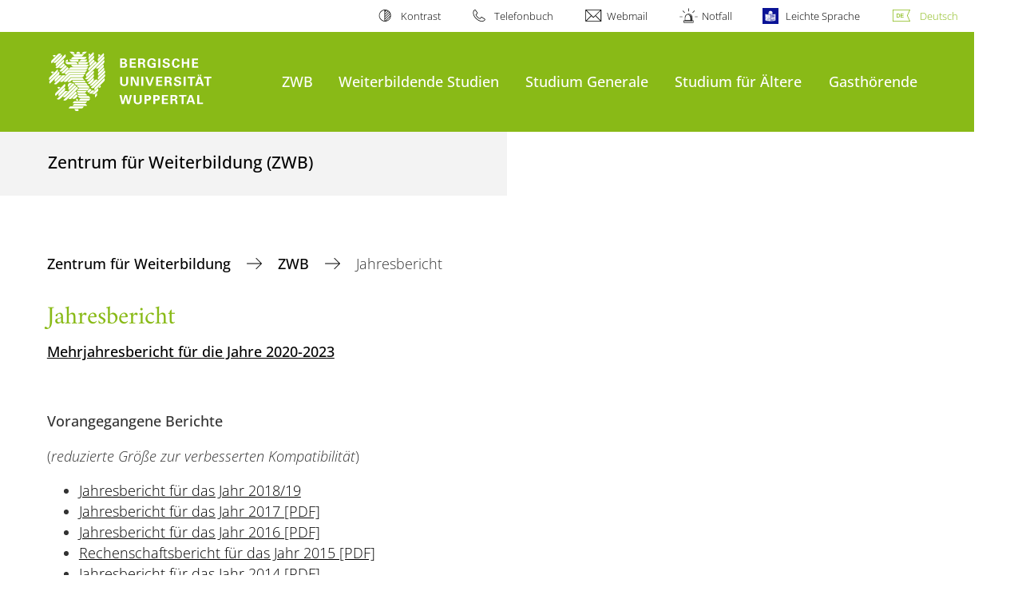

--- FILE ---
content_type: text/html; charset=utf-8
request_url: https://www.zwb.uni-wuppertal.de/de/wir-ueber-uns/jahresbericht/
body_size: 9473
content:
<!DOCTYPE html>
<html lang="de">
<head>

<meta charset="utf-8">
<!-- 
	**************************************************************************************************************
	*                                                                                                            *
	*    @@@@@@@@@   @@   @@@@         @@@@         Diese Webseite wird vom Zentrum für Informations-            *
	*          @@   @@   @@  @@       @@  @@        und Medienverarbeitung "ZIM" der BU Wuppertal betreut.       *
	*         @@   @@   ,@'  '@,     ,@'  '@,                                                                    *
	*        @@   @@    @@    @@     @@    @@       Bei technischen Problemen wenden Sie sich bitte an die       *
	*       @@   @@    ,@'    '@,   ,@'    '@,      Benutzer*innenberatung                                       *
	*      @@   @@     @@      @@   @@      @@      Tel.:   +49 202 439 3295                                     *
	*     @@          ,@'      '@, ,@'      '@,     E-Mail: cms@uni-wuppertal.de                                 *
	*    @@@@@@@@@@@@@@@         @@@         @@     WWW:    https://zim.uni-wuppertal.de                         *
	*                                                                                                            *
	**************************************************************************************************************

	This website is powered by TYPO3 - inspiring people to share!
	TYPO3 is a free open source Content Management Framework initially created by Kasper Skaarhoj and licensed under GNU/GPL.
	TYPO3 is copyright 1998-2026 of Kasper Skaarhoj. Extensions are copyright of their respective owners.
	Information and contribution at https://typo3.org/
-->



<title>Jahresbericht</title>
<meta name="generator" content="TYPO3 CMS" />
<meta name="robots" content="INDEX,FOLLOW" />
<meta name="twitter:card" content="summary" />

<link rel="stylesheet" href="https://assets.uni-wuppertal.de/relaunch-assets/Resources/Public/Css/bundle.css" media="all">



<script src="https://assets.uni-wuppertal.de/relaunch-assets/Resources/Public/JavaScript/bundle.js"></script>



<meta name="viewport" content="width=device-width, initial-scale=1">
<meta http-equiv="X-UA-Compatible" content="ie=edge"><link rel="alternate" type="application/rss+xml" title="RSS-Feed" href="https://www.zwb.uni-wuppertal.de/de/rss.xml" />  <link rel="apple-touch-icon" href="https://assets.uni-wuppertal.de/relaunch-assets/Resources//Public/Images/uni-touch-icon-iphone.png" />
  <link rel="apple-touch-icon" sizes="72x72" href="https://assets.uni-wuppertal.de/relaunch-assets/Resources//Public/Images/uni-touch-icon-ipad.png" />
  <link rel="apple-touch-icon" sizes="114x114" href="https://assets.uni-wuppertal.de/relaunch-assets/Resources//Public/Images/uni-touch-icon-iphone-retina.png" />
  <link rel="apple-touch-icon" sizes="144x144" href="https://assets.uni-wuppertal.de/relaunch-assets/Resources//Public/Images/uni-touch-icon-ipad-retina.png" />  <meta name="google-site-verification" content="FZ5XlN8YlYOFbZnwgDOaSM1uz9sC8OVOlPNSuR-prgg" /><meta name="DC.coverage" content="Wuppertal" scheme="DCTERMS.TGN" /><meta name="DC.Rights" content="http://www.uni-wuppertal.de/de/impressum/" scheme="DCTERMS.URI" /><meta name="geo.placename" content="Gaußstraße 20, 42119 Wuppertal, Deutschland" /><meta name="geo.region" content="DE-NW" /><meta name="geo.position" content="51.245603;7.149723" /><meta name="ICBM" content="51.245603,7.149723" />
<link rel="canonical" href="http://www.zwb.uni-wuppertal.de/de/wir-ueber-uns/jahresbericht/"/>
</head>
<body id="top" class="green layout-pagets__contentSidebar " data-org-class="green" data-cleaned-class="green" data-pageuid="3314">

<section class="header-wrapper">
    <header class="header">
        <div class="headerWhiteBg">
            <div class="container">
            <div class="row">
                <div class="col-12 whiteBg">
                    

<nav class="metaNavi small">
    <ul>
        <li id="contrast-btn" class="contrast-btn">
           <a href="#">
               Kontrast
           </a>
        </li>

        <li class="phonebook">
            <a href="https://www.uni-wuppertal.de/de/personen/verzeichnis/">
                Telefonbuch
            </a>
        </li>
        <li class="webmail">
            <a href="https://webmail.uni-wuppertal.de/">
                Webmail
            </a>
        </li>
        <li class="emergency">
            <a href="https://www.uni-wuppertal.de/de/hilfe-im-notfall/">
                Notfall
            </a>
        </li>
        <li class="easy-language">
            <a href="https://www.uni-wuppertal.de/de/leichte-sprache/">
                Leichte Sprache
            </a>
        </li>
        

    
        
            <li class="language de">
                <a
                    href="/de/wir-ueber-uns/jahresbericht/"
                    hreflang="de"
                    title="Deutsch"
                    class="active"
                >Deutsch</a>
            </li>
        
    
        
    
        
    
        
    
        
    



    </ul>
</nav>



                </div>
            </div>
        </div>
    </div>
    <div class="headerBg">
        <div class="container">
            <div class="row">
                <div class="col-6 col-md-5 col-lg-4 col-xl-3 greenBg"><a class="logo" href="https://www.uni-wuppertal.de/" title="Weiter zur Uni-Startseite"><img class="img-fluid" src="https://assets.uni-wuppertal.de/relaunch-assets/Resources//Public/Images/logo_header_white.svg" alt="" width="315" height="105"></a></div>
                <div class="col-6 col-md-7 col-lg-8 col-xl-9 greenBg mainnav">
					
					    	<div class="navbar-header d-xl-none">
						    	<button class="navbar-toggle menu-trigger collapsed icon icon-white single close" data-target="#navbar-collapse-1" data-toggle="collapse" type="button"><span class="sr-only">Navigation umschalten</span><span class="icon-bar"></span><span class="icon-bar"></span><span class="icon-bar"></span></button>
						    </div>
				    		<div class="mp-pusher" id="mp-pusher">
					    		
<nav class="navbar mp-menu navbar-expand-xl" id="mp-menu">
    <div class="collapse navbar-collapse" id="navbar-collapse-1"><!-- mainNavigation -->
        <ul class="navbar-nav">
            
            
                
                
                    
                            <li class="dropdown">
                                <a class="dropdown-toggle nextOpen" data-toggle="dropdown" href="#" name="ZWB">ZWB</a>
                                <ul class="ebene0 mp-level dropdown-menu">
                                    <li class="goBack d-xl-none">
                                        <a class="lastOpen" href="#">
                                            zurück
                                        </a>
                                    </li>
                                    <li class="opennav first currentNav"><a href="/de/wir-ueber-uns/">ZWB</a></li>
                                    
                                    
                                        
                                                <li class="opennav">
                                                    <a href="/de/wir-ueber-uns/leitgedanke/"  title="Leitgedanke">
                                                        Leitgedanke
                                                    </a>
                                                </li>
                                            
                                    
                                        
                                                <li class="opennav">
                                                    <a href="/de/wir-ueber-uns/team/"  title="Team">
                                                        Team
                                                    </a>
                                                </li>
                                            
                                    
                                        
                                                <li class="opennav">
                                                    <a href="/de/wir-ueber-uns/leitungsgremium/"  title="Leitungsgremium">
                                                        Leitungsgremium
                                                    </a>
                                                </li>
                                            
                                    
                                        
                                                <li class="opennav">
                                                    <a href="/de/wir-ueber-uns/jahresbericht/"  title="Jahresbericht">
                                                        Jahresbericht
                                                    </a>
                                                </li>
                                            
                                    
                                        
                                                <li class="opennav dropdown dropdown-submenu"><a class="nextOpen" data-toggle="dropdown" href="#">Forschungs- und Entwicklungsprojekte</a>
                                                    <ul class="ebene1 mp-level dropdown-menu">
                                                        <li class="goBack d-xl-none">
                                                            <a class="lastOpen" href="#">
                                                                zurück
                                                            </a>
                                                        </li>
                                                        <li class="opennav first currentNav"><a href="/de/wir-ueber-uns/forschungs-und-entwicklungsprojekte/">Forschungs- und Entwicklungsprojekte</a></li>
                                                        
                                                        
                                                            
                                                                    <li class="opennav">
                                                                        <a href="/de/studium-generale/dfg-forschungsprojekt-studium-generale-in-der-brd-nach-1945/"  title="Studium Generale in der BRD nach 1945">
                                                                        Studium Generale in der BRD nach 1945
                                                                        </a>
                                                                    </li>
                                                                
                                                        
                                                            
                                                                    <li class="opennav">
                                                                        <a href="/de/wir-ueber-uns/forschungs-und-entwicklungsprojekte/ilinno/"  title="iLInno">
                                                                        iLInno
                                                                        </a>
                                                                    </li>
                                                                
                                                        
                                                    </ul>
                                                </li>
                                            
                                    
                                        
                                                <li class="opennav">
                                                    <a href="/de/wir-ueber-uns/programmueberblick-interne-weiterbildung/"  title="Programmüberblick Interne Weiterbildung">
                                                        Programmüberblick Interne Weiterbildung
                                                    </a>
                                                </li>
                                            
                                    
                                        
                                                <li class="opennav">
                                                    <a href="/de/wir-ueber-uns/kontakt-anfahrt/"  title="Kontakt &amp; Anfahrt">
                                                        Kontakt &amp; Anfahrt
                                                    </a>
                                                </li>
                                            
                                    
                                </ul>
                            </li>
                        
                
            
                
                
                    
                            <li class="dropdown">
                                <a class="dropdown-toggle nextOpen" data-toggle="dropdown" href="#" name="Weiterbildende Studien">Weiterbildende Studien</a>
                                <ul class="ebene0 mp-level dropdown-menu">
                                    <li class="goBack d-xl-none">
                                        <a class="lastOpen" href="#">
                                            zurück
                                        </a>
                                    </li>
                                    <li class="opennav first currentNav"><a href="/de/weiterbildende-studien/">Weiterbildende Studien</a></li>
                                    
                                    
                                        
                                                <li class="opennav dropdown dropdown-submenu"><a class="nextOpen" data-toggle="dropdown" href="#">Weiterbildende Zertifikatskurse</a>
                                                    <ul class="ebene1 mp-level dropdown-menu">
                                                        <li class="goBack d-xl-none">
                                                            <a class="lastOpen" href="#">
                                                                zurück
                                                            </a>
                                                        </li>
                                                        <li class="opennav first currentNav"><a href="/de/weiterbildende-studien/weiterbildende-zertifikatskurse/">Weiterbildende Zertifikatskurse</a></li>
                                                        
                                                        
                                                            
                                                                    <li class="opennav dropdown dropdown-submenu"><a class="nextOpen" data-toggle="dropdown" href="#">Deutsch als Zweitsprache (DaZ)</a>
                                                                        <ul class="ebene2 mp-level dropdown-menu">
                                                                            <li class="goBack d-xl-none">
                                                                                <a class="lastOpen" href="#">
                                                                                    zurück
                                                                                </a>
                                                                            </li>
                                                                            <li class="opennav first currentNav"><a href="/de/weiterbildende-studien/weiterbildende-zertifikatskurse/deutsch-als-zweitsprache-daz/">Deutsch als Zweitsprache (DaZ)</a></li>
                                                                            
                                                                                <li class="opennav">
                                                                                    <a href="/de/weiterbildende-studien/weiterbildende-zertifikatskurse/deutsch-als-zweitsprache-daz/aktuelles-und-termine/"  title="Aktuelles und Termine">
                                                                                    Aktuelles und Termine
                                                                                    </a>
                                                                                </li>
                                                                            
                                                                                <li class="opennav">
                                                                                    <a href="/de/weiterbildende-studien/weiterbildende-zertifikatskurse/deutsch-als-zweitsprache-daz/adressatinnen/"  title="AdressatInnen">
                                                                                    AdressatInnen
                                                                                    </a>
                                                                                </li>
                                                                            
                                                                                <li class="opennav">
                                                                                    <a href="/de/weiterbildende-studien/weiterbildende-zertifikatskurse/deutsch-als-zweitsprache-daz/studienaufbau-und-verlauf/"  title="Studienaufbau und -verlauf">
                                                                                    Studienaufbau und -verlauf
                                                                                    </a>
                                                                                </li>
                                                                            
                                                                                <li class="opennav">
                                                                                    <a href="/de/weiterbildende-studien/weiterbildende-zertifikatskurse/deutsch-als-zweitsprache-daz/module-im-ueberblick/"  title="Module im Überblick">
                                                                                    Module im Überblick
                                                                                    </a>
                                                                                </li>
                                                                            
                                                                                <li class="opennav">
                                                                                    <a href="/de/weiterbildende-studien/weiterbildende-zertifikatskurse/deutsch-als-zweitsprache-daz/ueberblick-lehrende/"  title="Überblick Lehrende">
                                                                                    Überblick Lehrende
                                                                                    </a>
                                                                                </li>
                                                                            
                                                                                <li class="opennav">
                                                                                    <a href="/de/weiterbildende-studien/weiterbildende-zertifikatskurse/deutsch-als-zweitsprache-daz/zugangsvoraussetzungen-und-anmeldeverfahren/"  title="Zugangsvoraussetzungen und Anmeldeverfahren">
                                                                                    Zugangsvoraussetzungen und Anmeldeverfahren
                                                                                    </a>
                                                                                </li>
                                                                            
                                                                                <li class="opennav">
                                                                                    <a href="/de/weiterbildende-studien/weiterbildende-zertifikatskurse/deutsch-als-zweitsprache-daz/kontakt-und-beratung/"  title="Kontakt und Beratung">
                                                                                    Kontakt und Beratung
                                                                                    </a>
                                                                                </li>
                                                                            
                                                                                <li class="opennav">
                                                                                    <a href="/de/weiterbildende-studien/weiterbildende-zertifikatskurse/deutsch-als-zweitsprache-daz/faqs/"  title="FAQs">
                                                                                    FAQs
                                                                                    </a>
                                                                                </li>
                                                                            
                                                                                <li class="opennav">
                                                                                    <a href="/de/weiterbildende-studien/weiterbildende-zertifikatskurse/deutsch-als-zweitsprache-daz/archiv/"  title="Archiv">
                                                                                    Archiv
                                                                                    </a>
                                                                                </li>
                                                                            

                                                                        </ul>
                                                                    </li>
                                                                
                                                        
                                                            
                                                                    <li class="opennav dropdown dropdown-submenu"><a class="nextOpen" data-toggle="dropdown" href="#">Gender &amp; Diversity</a>
                                                                        <ul class="ebene2 mp-level dropdown-menu">
                                                                            <li class="goBack d-xl-none">
                                                                                <a class="lastOpen" href="#">
                                                                                    zurück
                                                                                </a>
                                                                            </li>
                                                                            <li class="opennav first currentNav"><a href="/de/weiterbildende-studien/weiterbildende-zertifikatskurse/gender-diversity/">Gender &amp; Diversity</a></li>
                                                                            
                                                                                <li class="opennav">
                                                                                    <a href="/de/weiterbildende-studien/weiterbildende-zertifikatskurse/gender-diversity/aktuelles-und-termine/"  title="Aktuelles und Termine">
                                                                                    Aktuelles und Termine
                                                                                    </a>
                                                                                </li>
                                                                            
                                                                                <li class="opennav">
                                                                                    <a href="/de/weiterbildende-studien/weiterbildende-zertifikatskurse/gender-diversity/kontakt-und-beratung/"  title="Kontakt und Beratung">
                                                                                    Kontakt und Beratung
                                                                                    </a>
                                                                                </li>
                                                                            

                                                                        </ul>
                                                                    </li>
                                                                
                                                        
                                                            
                                                                    <li class="opennav dropdown dropdown-submenu"><a class="nextOpen" data-toggle="dropdown" href="#">Integral Innovation</a>
                                                                        <ul class="ebene2 mp-level dropdown-menu">
                                                                            <li class="goBack d-xl-none">
                                                                                <a class="lastOpen" href="#">
                                                                                    zurück
                                                                                </a>
                                                                            </li>
                                                                            <li class="opennav first currentNav"><a href="/de/weiterbildende-studien/weiterbildende-zertifikatskurse/integral-innovation/">Integral Innovation</a></li>
                                                                            
                                                                                <li class="opennav">
                                                                                    <a href="/de/weiterbildende-studien/weiterbildende-zertifikatskurse/integral-innovation/university-of-wuppertal-and-the-center-for-continuing-studies/"  title="University of Wuppertal and the Center for Continuing Studies">
                                                                                    University of Wuppertal and the Center for Continuing Studies
                                                                                    </a>
                                                                                </li>
                                                                            
                                                                                <li class="opennav">
                                                                                    <a href="/de/weiterbildende-studien/weiterbildende-zertifikatskurse/integral-innovation/content-and-program-structure/"  title="Content and Program Structure">
                                                                                    Content and Program Structure
                                                                                    </a>
                                                                                </li>
                                                                            
                                                                                <li class="opennav">
                                                                                    <a href="/de/weiterbildende-studien/weiterbildende-zertifikatskurse/integral-innovation/application-and-accomodation/"  title="Application and Accomodation">
                                                                                    Application and Accomodation
                                                                                    </a>
                                                                                </li>
                                                                            

                                                                        </ul>
                                                                    </li>
                                                                
                                                        
                                                    </ul>
                                                </li>
                                            
                                    
                                        
                                                <li class="opennav dropdown dropdown-submenu"><a class="nextOpen" data-toggle="dropdown" href="#">Veranstaltungen, Seminare und Workshops</a>
                                                    <ul class="ebene1 mp-level dropdown-menu">
                                                        <li class="goBack d-xl-none">
                                                            <a class="lastOpen" href="#">
                                                                zurück
                                                            </a>
                                                        </li>
                                                        <li class="opennav first currentNav"><a href="/de/weiterbildende-studien/veranstaltungen-seminare-und-workshops/">Veranstaltungen, Seminare und Workshops</a></li>
                                                        
                                                        
                                                            
                                                                    <li class="opennav">
                                                                        <a href="/de/weiterbildende-studien/veranstaltungen-seminare-und-workshops/workshop-bildungsarbeit-in-der-migrationsgesellschaft/"  title="Workshop: Bildungsarbeit in der Migrationsgesellschaft">
                                                                        Workshop: Bildungsarbeit in der Migrationsgesellschaft
                                                                        </a>
                                                                    </li>
                                                                
                                                        
                                                            
                                                                    <li class="opennav">
                                                                        <a href="/de/weiterbildende-studien/veranstaltungen-seminare-und-workshops/workshop-sprachvermittlung-und-zugehoerigkeiten/"  title="Workshop: Sprachvermittlung und Zugehörigkeiten">
                                                                        Workshop: Sprachvermittlung und Zugehörigkeiten
                                                                        </a>
                                                                    </li>
                                                                
                                                        
                                                            
                                                                    <li class="opennav">
                                                                        <a href="/de/weiterbildende-studien/veranstaltungen-seminare-und-workshops/workshop-sexuelle-bildung/"  title="Workshop: Sexuelle Bildung">
                                                                        Workshop: Sexuelle Bildung
                                                                        </a>
                                                                    </li>
                                                                
                                                        
                                                            
                                                                    <li class="opennav">
                                                                        <a href="/de/weiterbildende-studien/veranstaltungen-seminare-und-workshops/efficient-product-development-methods-in-mechanical-engineering/"  title="Efficient Product Development Methods in Mechanical Engineering">
                                                                        Efficient Product Development Methods in Mechanical Engineering
                                                                        </a>
                                                                    </li>
                                                                
                                                        
                                                    </ul>
                                                </li>
                                            
                                    
                                        
                                                <li class="opennav dropdown dropdown-submenu"><a class="nextOpen" data-toggle="dropdown" href="#">Weiterbildende Masterstudiengänge</a>
                                                    <ul class="ebene1 mp-level dropdown-menu">
                                                        <li class="goBack d-xl-none">
                                                            <a class="lastOpen" href="#">
                                                                zurück
                                                            </a>
                                                        </li>
                                                        <li class="opennav first currentNav"><a href="/de/weiterbildende-studien/weiterbildende-masterstudiengaenge/">Weiterbildende Masterstudiengänge</a></li>
                                                        
                                                        
                                                            
                                                                    <li class="opennav">
                                                                        <a href="/de/weiterbildende-studien/weiterbildende-masterstudiengaenge/ma-arbeits-und-organisationspsychologie-1/"  title="M.A. Arbeits- und Organisationspsychologie">
                                                                        M.A. Arbeits- und Organisationspsychologie
                                                                        </a>
                                                                    </li>
                                                                
                                                        
                                                            
                                                                    <li class="opennav">
                                                                        <a href="/de/weiterbildende-studien/weiterbildende-masterstudiengaenge/architektur-und-bauwesen/"  title="Architektur und Bauwesen">
                                                                        Architektur und Bauwesen
                                                                        </a>
                                                                    </li>
                                                                
                                                        
                                                            
                                                                    <li class="opennav">
                                                                        <a href="/de/weiterbildende-studien/weiterbildende-masterstudiengaenge/master-of-science-real-estate-management-construction-project-management-rem-cpm/"  title="Master of Science Real Estate Management + Construction Project Management (REM+CPM)">
                                                                        Master of Science Real Estate Management + Construction Project Management (REM+CPM)
                                                                        </a>
                                                                    </li>
                                                                
                                                        
                                                            
                                                                    <li class="opennav">
                                                                        <a href="/de/weiterbildende-studien/weiterbildende-masterstudiengaenge/mbe-baubetrieb-//-fuehrung-prozesse-technik/"  title="MBE Baubetrieb // Führung | Prozesse | Technik">
                                                                        MBE Baubetrieb // Führung | Prozesse | Technik
                                                                        </a>
                                                                    </li>
                                                                
                                                        
                                                            
                                                                    <li class="opennav">
                                                                        <a href="/de/weiterbildende-studien/weiterbildende-masterstudiengaenge/master-of-science-nachhaltiges-und-ressourcenschonendes-bauen/"  title="Master of Science Nachhaltiges und ressourcenschonendes Bauen">
                                                                        Master of Science Nachhaltiges und ressourcenschonendes Bauen
                                                                        </a>
                                                                    </li>
                                                                
                                                        
                                                    </ul>
                                                </li>
                                            
                                    
                                </ul>
                            </li>
                        
                
            
                
                
                    
                            <li class="dropdown">
                                <a class="dropdown-toggle nextOpen" data-toggle="dropdown" href="#" name="Studium Generale">Studium Generale</a>
                                <ul class="ebene0 mp-level dropdown-menu">
                                    <li class="goBack d-xl-none">
                                        <a class="lastOpen" href="#">
                                            zurück
                                        </a>
                                    </li>
                                    <li class="opennav first currentNav"><a href="/de/studium-generale/">Studium Generale</a></li>
                                    
                                    
                                        
                                                <li class="opennav">
                                                    <a href="/de/studium-generale/wuppertaler-optionenmodell/"  title="Wuppertaler Optionenmodell">
                                                        Wuppertaler Optionenmodell
                                                    </a>
                                                </li>
                                            
                                    
                                        
                                                <li class="opennav">
                                                    <a href="/de/studium-generale/studium-generale-im-kombinatorischen-bachelor-of-arts/"  title="Studium Generale im Kombinatorischen Bachelor of Arts">
                                                        Studium Generale im Kombinatorischen Bachelor of Arts
                                                    </a>
                                                </li>
                                            
                                    
                                        
                                                <li class="opennav dropdown dropdown-submenu"><a class="nextOpen" data-toggle="dropdown" href="#">Weitere Veranstaltungen in den Fakultäten</a>
                                                    <ul class="ebene1 mp-level dropdown-menu">
                                                        <li class="goBack d-xl-none">
                                                            <a class="lastOpen" href="#">
                                                                zurück
                                                            </a>
                                                        </li>
                                                        <li class="opennav first currentNav"><a href="/de/studium-generale/weitere-veranstaltungen-in-den-fakultaeten/">Weitere Veranstaltungen in den Fakultäten</a></li>
                                                        
                                                        
                                                            
                                                                    <li class="opennav">
                                                                        <a href="https://zoogespraeche.uni-wuppertal.de/de/"  title="Vortragsreihe &quot;Zoogespräche&quot;">
                                                                        Vortragsreihe &quot;Zoogespräche&quot;
                                                                        </a>
                                                                    </li>
                                                                
                                                        
                                                            
                                                                    <li class="opennav">
                                                                        <a href="https://www.xn--studilwe-s4a.uni-wuppertal.de/qisserver/pages/startFlow.xhtml?_flowId=showCourseCatalog-flow&amp;_flowExecutionKey=e6s1#5612c5ddaccac10db7ef7246ea10d8df"  target="_blank" title="Veranstaltungsverzeichnis in StudiLöwe">
                                                                        Veranstaltungsverzeichnis in StudiLöwe
                                                                        </a>
                                                                    </li>
                                                                
                                                        
                                                    </ul>
                                                </li>
                                            
                                    
                                        
                                                <li class="opennav">
                                                    <a href="/de/studium-generale/dfg-forschungsprojekt-studium-generale-in-der-brd-nach-1945/"  title="DFG-Forschungsprojekt: Studium Generale in der BRD nach 1945">
                                                        DFG-Forschungsprojekt: Studium Generale in der BRD nach 1945
                                                    </a>
                                                </li>
                                            
                                    
                                        
                                                <li class="opennav dropdown dropdown-submenu"><a class="nextOpen" data-toggle="dropdown" href="#">Archiv</a>
                                                    <ul class="ebene1 mp-level dropdown-menu">
                                                        <li class="goBack d-xl-none">
                                                            <a class="lastOpen" href="#">
                                                                zurück
                                                            </a>
                                                        </li>
                                                        <li class="opennav first currentNav"><a href="/de/studium-generale/archiv/">Archiv</a></li>
                                                        
                                                        
                                                            
                                                                    <li class="opennav">
                                                                        <a href="/de/studium-generale/archiv/poster/"  title="Poster">
                                                                        Poster
                                                                        </a>
                                                                    </li>
                                                                
                                                        
                                                            
                                                                    <li class="opennav">
                                                                        <a href="/de/studium-generale/archiv/wintersemester-2018/19/"  title="Wintersemester 2018/19">
                                                                        Wintersemester 2018/19
                                                                        </a>
                                                                    </li>
                                                                
                                                        
                                                            
                                                                    <li class="opennav">
                                                                        <a href="/de/studium-generale/archiv/sommersemester-2018/"  title="Sommersemester 2018">
                                                                        Sommersemester 2018
                                                                        </a>
                                                                    </li>
                                                                
                                                        
                                                            
                                                                    <li class="opennav">
                                                                        <a href="/de/studium-generale/archiv/wintersemester-2017/18/"  title="Wintersemester 2017/18">
                                                                        Wintersemester 2017/18
                                                                        </a>
                                                                    </li>
                                                                
                                                        
                                                            
                                                                    <li class="opennav">
                                                                        <a href="/de/studium-generale/archiv/sommersemester-2017/"  title="Sommersemester 2017">
                                                                        Sommersemester 2017
                                                                        </a>
                                                                    </li>
                                                                
                                                        
                                                    </ul>
                                                </li>
                                            
                                    
                                </ul>
                            </li>
                        
                
            
                
                
                    
                            <li class="dropdown">
                                <a class="dropdown-toggle nextOpen" data-toggle="dropdown" href="#" name="Studium für Ältere">Studium für Ältere</a>
                                <ul class="ebene0 mp-level dropdown-menu">
                                    <li class="goBack d-xl-none">
                                        <a class="lastOpen" href="#">
                                            zurück
                                        </a>
                                    </li>
                                    <li class="opennav first currentNav"><a href="/de/studium-fuer-aeltere/">Studium für Ältere</a></li>
                                    
                                    
                                        
                                                <li class="opennav">
                                                    <a href="/de/studium-fuer-aeltere/aktuelles/"  title="Aktuelles">
                                                        Aktuelles
                                                    </a>
                                                </li>
                                            
                                    
                                        
                                                <li class="opennav">
                                                    <a href="/de/studium-fuer-aeltere/default-75c986777e/"  title="Anmeldung und Rückmeldung">
                                                        Anmeldung und Rückmeldung
                                                    </a>
                                                </li>
                                            
                                    
                                        
                                                <li class="opennav">
                                                    <a href="/de/studium-fuer-aeltere/faqs-haeufige-fragen/"  title="Häufige Fragen - FAQ">
                                                        Häufige Fragen - FAQ
                                                    </a>
                                                </li>
                                            
                                    
                                        
                                                <li class="opennav dropdown dropdown-submenu"><a class="nextOpen" data-toggle="dropdown" href="#">Wichtiges zum Programm Studium für Ältere</a>
                                                    <ul class="ebene1 mp-level dropdown-menu">
                                                        <li class="goBack d-xl-none">
                                                            <a class="lastOpen" href="#">
                                                                zurück
                                                            </a>
                                                        </li>
                                                        <li class="opennav first currentNav"><a href="/de/studium-fuer-aeltere/wichtiges-zum-programm-studium-fuer-aeltere/">Wichtiges zum Programm Studium für Ältere</a></li>
                                                        
                                                        
                                                            
                                                                    <li class="opennav">
                                                                        <a href="/de/studium-fuer-aeltere/wichtiges-zum-programm-studium-fuer-aeltere/studienordnung/"  title="Studienordnung">
                                                                        Studienordnung
                                                                        </a>
                                                                    </li>
                                                                
                                                        
                                                            
                                                                    <li class="opennav">
                                                                        <a href="/de/studium-fuer-aeltere/wichtiges-zum-programm-studium-fuer-aeltere/videoanleitungen/"  title="Videoanleitungen">
                                                                        Videoanleitungen
                                                                        </a>
                                                                    </li>
                                                                
                                                        
                                                            
                                                                    <li class="opennav">
                                                                        <a href="/de/studium-fuer-aeltere/wichtiges-zum-programm-studium-fuer-aeltere/formular-leistungsnachweis/"  title="Formular Leistungsnachweis">
                                                                        Formular Leistungsnachweis
                                                                        </a>
                                                                    </li>
                                                                
                                                        
                                                            
                                                                    <li class="opennav">
                                                                        <a href="/de/studium-fuer-aeltere/wichtiges-zum-programm-studium-fuer-aeltere/veroeffentlichungen/"  title="Veröffentlichungen">
                                                                        Veröffentlichungen
                                                                        </a>
                                                                    </li>
                                                                
                                                        
                                                    </ul>
                                                </li>
                                            
                                    
                                        
                                                <li class="opennav">
                                                    <a href="/de/studium-fuer-aeltere/podcast/"  title="Podcast">
                                                        Podcast
                                                    </a>
                                                </li>
                                            
                                    
                                        
                                                <li class="opennav">
                                                    <a href="/de/studium-fuer-aeltere/default-1dbd98b785/"  title="Vorlesungsverzeichnis">
                                                        Vorlesungsverzeichnis
                                                    </a>
                                                </li>
                                            
                                    
                                        
                                                <li class="opennav">
                                                    <a href="/de/studium-fuer-aeltere/ringvorlesung-sose-2022/"  title="Vortragsreihen SoSe 2025">
                                                        Vortragsreihen SoSe 2025
                                                    </a>
                                                </li>
                                            
                                    
                                        
                                                <li class="opennav">
                                                    <a href="/de/studium-fuer-aeltere/arbeitskreise/"  title="Arbeitskreise">
                                                        Arbeitskreise
                                                    </a>
                                                </li>
                                            
                                    
                                        
                                                <li class="opennav">
                                                    <a href="/de/studium-fuer-aeltere/zertifikate/"  title="Zertifikate">
                                                        Zertifikate
                                                    </a>
                                                </li>
                                            
                                    
                                        
                                                <li class="opennav">
                                                    <a href="/de/studium-fuer-aeltere/verein-zur-foerderung-des-studiums-im-alter-vfsa/"  title="Verein zur Förderung des Studiums im Alter (vfsa)">
                                                        Verein zur Förderung des Studiums im Alter (vfsa)
                                                    </a>
                                                </li>
                                            
                                    
                                        
                                                <li class="opennav">
                                                    <a href="/de/studium-fuer-aeltere/kontakt-und-sprechstunden/"  title="Kontakt und Sprechstunden">
                                                        Kontakt und Sprechstunden
                                                    </a>
                                                </li>
                                            
                                    
                                        
                                                <li class="opennav">
                                                    <a href="/de/studium-fuer-aeltere/mentorinnenprogramm/"  title="Mentor*innenprogramm">
                                                        Mentor*innenprogramm
                                                    </a>
                                                </li>
                                            
                                    
                                </ul>
                            </li>
                        
                
            
                
                
                    
                            <li class="dropdown">
                                <a class="dropdown-toggle nextOpen" data-toggle="dropdown" href="#" name="Gasthörende">Gasthörende</a>
                                <ul class="ebene0 mp-level dropdown-menu">
                                    <li class="goBack d-xl-none">
                                        <a class="lastOpen" href="#">
                                            zurück
                                        </a>
                                    </li>
                                    <li class="opennav first currentNav"><a href="/de/gasthoerende/">Gasthörende</a></li>
                                    
                                    
                                        
                                                <li class="opennav">
                                                    <a href="/de/gasthoerende/allgemeines/"  title="Allgemeines">
                                                        Allgemeines
                                                    </a>
                                                </li>
                                            
                                    
                                        
                                                <li class="opennav">
                                                    <a href="/de/gasthoerende/aktuelles/"  title="Aktuelles">
                                                        Aktuelles
                                                    </a>
                                                </li>
                                            
                                    
                                        
                                                <li class="opennav">
                                                    <a href="/de/gasthoerende/anmeldung-und-zulassung/"  title="Anmeldung und Rückmeldung">
                                                        Anmeldung und Rückmeldung
                                                    </a>
                                                </li>
                                            
                                    
                                        
                                                <li class="opennav">
                                                    <a href="/de/gasthoerende/haeufige-fragen-faq/"  title="Häufige Fragen - FAQ">
                                                        Häufige Fragen - FAQ
                                                    </a>
                                                </li>
                                            
                                    
                                        
                                                <li class="opennav">
                                                    <a href="/de/gasthoerende/default-71d0c484da/"  title="Vorlesungsverzeichnis">
                                                        Vorlesungsverzeichnis
                                                    </a>
                                                </li>
                                            
                                    
                                        
                                                <li class="opennav">
                                                    <a href="/de/gasthoerende/vortragsreihen-sose-2023/"  title="Vortragsreihen SoSe 2025">
                                                        Vortragsreihen SoSe 2025
                                                    </a>
                                                </li>
                                            
                                    
                                        
                                                <li class="opennav">
                                                    <a href="/de/gasthoerende/kontakt/"  title="Kontakt und Sprechstunden">
                                                        Kontakt und Sprechstunden
                                                    </a>
                                                </li>
                                            
                                    
                                </ul>
                            </li>
                        
                
            
        </ul><a class="closeNav" href="#"><span class="sr-only">Navigation schließen</span></a>
    </div>
</nav>

					    	</div>
						
                    

  <!---->
  
  

  <!-- open-search btn-->
  

  <div class="searchbox" style="display:none;">
    <div class="container">
      <div class="row"> 
    
        <div id="google-consent-wrapper" class="col-12 col-xl-10 offset-xl-1">
          <div id="enable-google-toolbar">
            <button id="enable-google" class="btn btn-primary no-arrow">Google-Suche nachladen</button> 
            <div id="save-decision">
              <input id="cookie-consent" name="cookie-consent" type="checkbox">
              <label for="cookie-consent">Entscheidung merken</label>
            </div>
          </div>

          <div id="disclaimer-section">
            <p id="cookie-disclaimer">Mit der Aktivierung der Google-Suche bestätigen Sie, dass Sie mit der Einbindung und der dazu erforderlichen Datenübermittlung an Google einverstanden sind. Möchten Sie, dass ihr Browser sich diese Entscheidung merkt, wird ein Cookie mit einer Gültigkeit von 31 Tagen abgelegt.</p>
            <p id="google-alternative">Alternativ können Sie die Suche auch mit der freien Suchmaschine <a href="https://duckduckgo.com/?q=site:uni-wuppertal.de">DuckDuckGo</a> durchführen!</p>
          </div>
        
        </div> <!-- END: google-consent-wrapper -->

        <div id="google-search-wrapper" class="col-12 col-xl-10 offset-xl-1">
          <div class="gcse-search"></div>
          <p id="data-policy"><a href="https://www.uni-wuppertal.de/de/datenschutzerklaerung-pse/">Datenschutzerklärung zur Nutzung der Google-Suche</a>/</p>
        </div> <!-- END: google-search-wrapper -->
        
			<span id="googleSeIdContainer" data-id="408b9c4eb1da34f9b" style="display:none;"></span>
		
        <script>
          // DOM-Elements
          const consentWrapper = document.querySelector('#google-consent-wrapper'); // div with consent text and btns
          const enableBtn = document.querySelector('#enable-google');               // btn to enable google-search
          const cookieConsent = document.querySelector("#cookie-consent");          // checkbox: user input for cookie consent
          
          // Event Listeners
          window.addEventListener("DOMContentLoaded", function() {
            if (getCookie("google-consent") != "") {
              activateGoogle();
            } 
          });

          enableBtn.addEventListener("click", function() {
            activateGoogle(cookieConsent.checked);
          });
          
          var linkSearchId = "https://cse.google.com/cse.js?cx=" + jQuery('#googleSeIdContainer').data('id');
          
          // Functions
          function activateGoogle(cookie_consent) {
            jQuery.getScript(linkSearchId);
            consentWrapper.classList.add("hide");

            if (cookie_consent) { 
              setCookie("google-consent", 1, 31); 
            } 
          }
          
          function setCookie(c_name, c_value, exdays) {
            // create expiration date
            let expires = new Date();
            expires.setTime(expires.getTime() + (exdays * 24 * 60 * 60 * 1000));
            expires = "expires="+expires.toUTCString();

            // create cookie
            document.cookie = c_name + "=" + c_value + ";" + expires + ";path=/";
          }

          function getCookie(c_name) {
            let name = c_name + "=";
            let ca = document.cookie.split(';');
            for(let i = 0; i < ca.length; i++) {
              let c = ca[i];
              while (c.charAt(0) == ' ') {
                c = c.substring(1);
              }
              if (c.indexOf(name) == 0) {
                return c.substring(name.length, c.length);
              }
            }
            return "";
          }
          
        </script>

      </div> <!-- END: row -->
    </div> <!-- END: container -->
  </div> <!-- END: searchbox -->


  <!-- close-search btn -->
  <a class="closeSearch icon icon-white single close" href="#" style="display:none;"><span class="sr-only">Suche schließen</span></a>


                </div>
            </div>
        </div>
    </div>
    <!-- faculty instances have a subheader, optionally with a logo -->
    
        
                <div class="headerSubdomains bgColor bgOutlined ">
                    <div class="container">
                        <div class="row">
                            <div class="col-lg-6 col-md-8 col-sm-9 col-12 subheader bgColor bgOutlined">
                                <p class="h3">Zentrum für Weiterbildung (ZWB)</p>
                                
                                <a href="/" class="stretched-link"></a>
                            </div>
                        </div>
                    </div>
                </div>
            
    

    </header>
</section>


        <div class="pagewrapper with-subheader">
            
    <div id="page">
        


        
    



        <div class="container">
            <div class="row breadcrumb-section">
                <div class="col-12">
                    
    
        <nav class="breadcrumb-section">
            <ol class="breadcrumb">
                
                    <li class="breadcrumb-item">
                        
                                <a class="breadcrumb-link" href="/de/" title="Zentrum für Weiterbildung">
                                    Zentrum für Weiterbildung
                                </a>
                            
                    </li>
                
                    <li class="breadcrumb-item">
                        
                                <a class="breadcrumb-link" href="/de/wir-ueber-uns/" title="ZWB">
                                    ZWB
                                </a>
                            
                    </li>
                
                    <li class="breadcrumb-item active" aria-current="page">
                        
                                Jahresbericht
                            
                    </li>
                
            </ol>
        </nav>
    


                </div>
            </div>
            <div class="row content">
                <div class="col-lg-7 content-main">
                    <a id="c8780" class="jump-link"></a>

   	
	
		

	
		

	
			
				

	
			<h2>Jahresbericht</h2>
		



			
		



		



		



	



	
	



	
			<p><strong><a href="/fileadmin/zwb/ZWB/Jahresbericht/ZWB_Jahresbericht_2020_2023_onlineversion.pdf">Mehrjahresbericht für die Jahre 2020-2023</a></strong></p>
<p>&nbsp;</p>
<p><strong>Vorangegangene Berichte</strong></p>
<p>(<em>reduzierte Größe zur verbesserten Kompatibilität</em>)</p><ul> 	<li><a href="/fileadmin/zwb/ZWB/Jahresbericht/ZWB_Jahresbericht_2018_19.pdf" class="download">Jahresbericht für das Jahr 2018/19</a></li> 	<li><a href="/fileadmin/zwb/ZWB/Jahresbericht/ZWB_Jahresbericht_2017_WEB.pdf" class="download" target="_blank">Jahresbericht für das Jahr 2017 [PDF]</a></li> 	<li><a href="/fileadmin/zwb/ZWB/Jahresbericht/2016_Jahresbericht.pdf" class="download" target="_blank">Jahresbericht für das Jahr 2016 [PDF]</a></li> 	<li><a href="/fileadmin/zwb/ZWB/Jahresbericht/2015_Rechenschaftsbericht.pdf" class="download" target="_blank">Rechenschaftsbericht für das Jahr 2015 [PDF]</a></li> 	<li><a href="/fileadmin/zwb/ZWB/Jahresbericht/2014_Jahresbericht.pdf" class="download" target="_blank">Jahresbericht für das Jahr 2014 [PDF]</a></li> </ul><p>&nbsp;</p>
		


                    

    



                </div>
                <div class="col-lg-4 offset-lg-1 content-sidebar">
                    
                    

    



                </div>
            </div>
        </div>
    </div>
    
    <section class="container socialblock">
        <div class="row">
            <div class="col-12 social-outer-wrapper">
                <p class="h1">Weitere Infos über #UniWuppertal:</p>
                <div class="social-icons-wrapper">
                    <a class="facebook" href="https://www.facebook.com/uni.wuppertal/"
                    title="Weiter zu Facebook"><img class="icon"
                    src="https://assets.uni-wuppertal.de/relaunch-assets/Resources//Public/Icons/Social/iconFacebook.svg" alt=""></a>
                    <a class="instagram" href="https://www.instagram.com/uni.wuppertal/"
                    title="Weiter zu Instagram"><img class="icon"
                    src="https://assets.uni-wuppertal.de/relaunch-assets/Resources//Public/Icons/Social/iconInstagram.svg" alt=""></a>
                    
                    <a class="youtube" href="https://www.youtube.com/channel/UC7J_SsRaAa4R280iM5-pcQA"
                    title="Weiter zu Youtube"><img class="icon"
                    src="https://assets.uni-wuppertal.de/relaunch-assets/Resources//Public/Icons/Social/iconYoutube.svg" alt=""></a>
                    <a class="linkedin" href="https://de.linkedin.com/school/buw/"
                    title="Weiter zu LinkedIn"><img class="icon"
                    src="https://assets.uni-wuppertal.de/relaunch-assets/Resources//Public/Icons/Social/iconLinkedIn.svg" alt=""></a>
                    <a class="bluesky" href="https://bsky.app/profile/uni-wuppertal.bsky.social"
                    title="Weiter zu bluesky"><img class="icon"
                    src="https://assets.uni-wuppertal.de/relaunch-assets/Resources//Public/Icons/Social/iconBluesky.svg" alt=""></a>
                    <a class="mastodon" href="https://wisskomm.social/@uni_wuppertal"
                    title="Weiter zu Mastodon"><img class="icon"
                    src="https://assets.uni-wuppertal.de/relaunch-assets/Resources//Public/Icons/Social/iconMastodon.svg" alt=""></a>
                </div>
            </div>
        </div>
    </section>


        </div>
    

<footer class="footer">
    <div class="bgColor bgOutlined">
        <div class="container">
            <div class="row">
                
                        <div class="col-xl-4 col-lg-5 col-md-6 footer-contact">
                    
                    
                            <p class="big">Bergische Universität Wuppertal</p>
                            <p>Gaußstraße 20<br>42119 Wuppertal</p>
                            <p>
                                <strong>Postfach</strong> 42097 Wuppertal
                                <br>
                                <strong>Telefon</strong> +49 202 439-0
                                
                                <br>
                                <strong>Internet</strong> www.uni-wuppertal.de
                            </p>
                            <p class="last"><a class="footer-link" href="https://www.uni-wuppertal.de/de/kontakt/">
                                Kontakt
                            </a></p>
                        
                </div>
                
                
                    <div class="col-xl-3 col-lg-4 col-md-5 col-sm-8 footer-locations">
                        <p class="big">Unsere Standorte</p>
                        <ul>
                            <li class="">
                                Campus Grifflenberg
                            </li>
                            <li class="">
                                Campus Haspel
                            </li>
                            <li class="">
                                Campus Freudenberg
                            </li>
                        </ul>
                        <p class="footer-locations-link">
                            <a class="footer-link" href="https://www.uni-wuppertal.de/de/universitaet/adresse-anreise/">
                                Adresse und Anreise
                            </a>
                        </p>
                    </div>
                
                <div class="col-8 col-xl-2 offset-xl-4 col-lg-3 offset-lg-2 col-md-5 col-sm-6 align-self-end footerLogo">
                    
                    <img class="img-fluid" src="https://assets.uni-wuppertal.de/relaunch-assets/Resources//Public/Images/logo_footer_white.svg" alt="" width="327" height="104">
                </div>
            </div>
        </div>
    </div>
    <div class="container">
        <div class="row">
            <div class="col-12 footer-social">
                <ul class="social small">
                    
                        <li><a class="facebook" href="https://www.facebook.com/uni.wuppertal/" title="Weiter zu Facebook">
                            <img src="https://assets.uni-wuppertal.de/relaunch-assets/Resources//Public/Icons/Social/iconFacebook.svg" alt="">
                        </a></li>
                    
                    
                        <li><a class="instagram" href="https://www.instagram.com/uni.wuppertal/" title="Weiter zu Instagram">
                            <img src="https://assets.uni-wuppertal.de/relaunch-assets/Resources//Public/Icons/Social/iconInstagram.svg" alt="">
                        </a></li>
                    
                    
                    
                        <li><a class="youtube" href="https://www.youtube.com/channel/UC7J_SsRaAa4R280iM5-pcQA" title="Weiter zu Youtube">
                            <img src="https://assets.uni-wuppertal.de/relaunch-assets/Resources//Public/Icons/Social/iconYoutube.svg" alt="">
                        </a></li>
                    
                    
                        <li><a class="linkedin" href="https://de.linkedin.com/school/buw/" title="Weiter zu LinkedIn">
                            <img src="https://assets.uni-wuppertal.de/relaunch-assets/Resources//Public/Icons/Social/iconLinkedIn.svg" alt="">
                        </a></li>
                    
                    
                        <li><a class="bluesky" href="https://bsky.app/profile/uni-wuppertal.bsky.social" title="Weiter zu bluesky">
                            <img src="https://assets.uni-wuppertal.de/relaunch-assets/Resources//Public/Icons/Social/iconBluesky.svg" alt="">
                        </a></li>
                    
                    
                        <li><a class="mastodon" href="https://wisskomm.social/@uni_wuppertal" title="Weiter zu Mastodon">
                            <img src="https://assets.uni-wuppertal.de/relaunch-assets/Resources//Public/Icons/Social/iconMastodon.svg" alt="">
                        </a></li>
                    
                </ul>
                <nav class="footer-nav">
                    <ul class="">
                        <li><a href="https://www.uni-wuppertal.de/de/impressum/">Impressum</a></li>
                        <li><a href="https://www.uni-wuppertal.de/de/datenschutz/">Datenschutz</a></li>
                        <li><a href="/de/copyright/">Bildrechte</a></li>
                        <li><a href="https://www.presse.uni-wuppertal.de/de/">Presse</a></li>
                        <li><a href="https://www.uni-wuppertal.de/de/barrierefreiheit/">Barrierefreiheit</a></li>
                        <li><a href="https://www.uni-wuppertal.de/de/sitemap/">Sitemap</a></li>
                    </ul>
                </nav>
                <div class="copyright"><span class="">&copy; 2026 - Bergische Universität Wuppertal</span></div>
            </div>
        </div>
    </div>
</footer>

<script src="/typo3conf/ext/powermail/Resources/Public/JavaScript/Powermail/Form.min.1687770965.js" defer="defer"></script>

<link rel="stylesheet" type="text/css" href="https://assets.uni-wuppertal.de/relaunch-assets/Resources/Public/Css/icons.css" media="all"><!-- Matomo -->
<script>
  var _paq = window._paq = window._paq || [];
  /* tracker methods like "setCustomDimension" should be called before "trackPageView" */
  _paq.push(['trackPageView']);
  _paq.push(['enableLinkTracking']);
  (function() {
    var u="https://buwal.uni-wuppertal.de/";
    _paq.push(['setTrackerUrl', u+'matomo.php']);
    _paq.push(['setSiteId', '64']);
    var d=document, g=d.createElement('script'), s=d.getElementsByTagName('script')[0];
    g.async=true; g.src=u+'matomo.js'; s.parentNode.insertBefore(g,s);
  })();
</script>
<!-- End Matomo Code -->
<script>
	if (document.querySelectorAll(".contact-entry .img-fluid").length > 1) {
		var tempImg = '';
		var counter = 0;
		var doublette = 0;

		document.querySelectorAll(".contact-entry .img-fluid").forEach(img => {

			if (counter == 0) {
				tempImg = img.getAttribute('src');
			}

			if (img.getAttribute('src') == tempImg) {
				doublette++;
			}
			counter++;
		});

		if (doublette != 0 && (counter == doublette)) {
			var currentLocation = window.location;
			var rewriteTo = currentLocation.toString().split("/").slice(0, -1).join("/");
			location.href = rewriteTo;
		}
	}
</script>
</body>
</html>